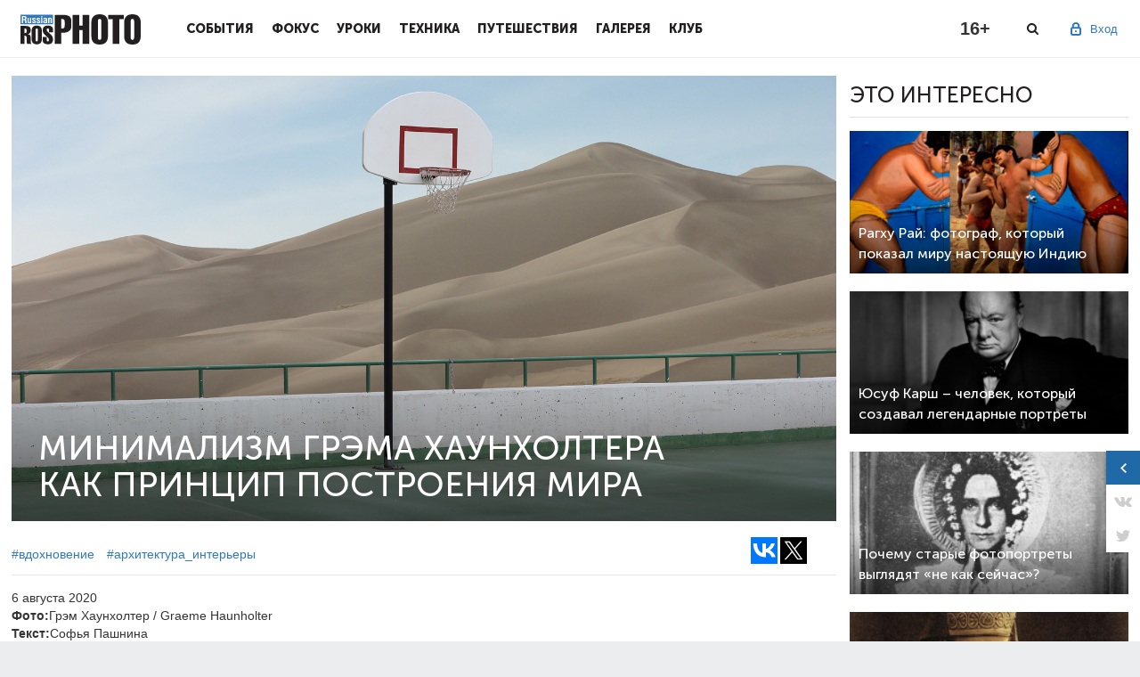

--- FILE ---
content_type: text/html; charset=utf-8
request_url: https://rosphoto.com/vdohnovenie/minimalizm_grema_haunholtera_kak_princip_postroeniya_mira-8197
body_size: 11178
content:
<!doctype html>

<!--[if lt IE 7]>
<html lang="ru-RU" class="ie ie6 lte9 lte8 lte7 no-js">
<![endif]-->
<!--[if IE 7]>
<html lang="ru-RU" class="ie ie7 lte9 lte8 lte7 no-js">
<![endif]-->
<!--[if IE 8]>
<html lang="ru-RU" class="ie ie8 lte9 lte8 no-js">
<![endif]-->
<!--[if IE 9]>
<html lang="ru-RU" class="ie ie9 lte9 no-js">
<![endif]-->
<!--[if gt IE 9]>
<html lang="ru-RU" class="gte9 no-js">
<![endif]-->
<!--[if !IE]><!-->
<html lang="ru-RU" class="no-js">
<!--<![endif]-->

<head>
    
        <meta charset="utf-8">
        <meta name="SKYPE_TOOLBAR" content="SKYPE_TOOLBAR_PARSER_COMPATIBLE">
        <meta http-equiv="X-UA-Compatible" content="IE=edge">
        <meta name="viewport" content="width=device-width, initial-scale=1">
        <link rel="shortcut icon" href="/favicon.ico" type="image/x-icon">
        <title>Минимализм Грэма Хаунхолтера как принцип построения мира — Российское фото</title>
    
    <link type="text/css" property="stylesheet" rel="stylesheet" href="/pub/css/78d3105925a3396150336a626d4dd339.css">

    
    
    
    
    
    
    
    <link type="text/css" property="stylesheet" rel="stylesheet" href="/pub/css/c76d2c363efc911acc96c58ef80976c5.css">


    
    
    
    
    
    
    
    <script type="text/javascript" src="/pub/js/8f75e91df515f8d362e4b96969fdc659.js"></script>

    <script>
      window.JRDOMReady = function(a, b, c) {
        b = document, c = 'addEventListener';
        b[c] ? b[c]('DOMContentLoaded', a) : window.attachEvent('onload', a);
      };
    </script>
    <script type="text/javascript" src="/pub/js/8c05eb352dab32280658602c0cb6a253.js"></script>

        <script>
          Shadowbox.init();
        </script>
    
    
    
    <meta property="og:site_name" content="Российское фото">
<meta property="og:title" content="Минимализм Грэма Хаунхолтера как принцип построения мира">
<meta property="og:url" content="https://rosphoto.com/vdohnovenie/minimalizm_grema_haunholtera_kak_princip_postroeniya_mira-8197">
<meta property="og:image" content="https://rosphoto.com/images/u/articles/2008/i1596306479.jpg">
        
    

</head>
<body cz-shortcut-listen="true">

<a href="#" id="back-to-top" title="Наверх"></a>
<div class="main-wrap" >
                    <div id="touchsurface"></div>
    
        <header class="pheader" >
            <div class="pheader_wrap">
                <div class="ph_logo"><a href="/"></a></div><button class="menu-toggle"></button><div class="ph_menu inactive"><a href="#" class="close-btn"></a><div class="ph_user ph_user_inmenu"><div class="ph_user_sign"><span>Вход</span><div class="ph_user_sub"><a href="/users/auth/?retpath=https%3A%2F%2Frosphoto.com%2Fvdohnovenie%2Fminimalizm_grema_haunholtera_kak_princip_postroeniya_mira-8197" >Вход</a><a href="/users/signup/?retpath=https%3A%2F%2Frosphoto.com%2Fvdohnovenie%2Fminimalizm_grema_haunholtera_kak_princip_postroeniya_mira-8197" >Регистрация</a></div></div><div class="clr"></div></div><div class="ph_item"><div class="ph_item_name"><a href="/event/">События</a></div></div><div class="ph_item"><div class="ph_item_name"><a href="/journal/">Фокус</a></div></div><div class="ph_item"><div class="ph_item_name"><a href="/photoschool/">Уроки</a></div></div><div class="ph_item"><div class="ph_item_name"><a href="/phototechnics/">Техника</a></div></div><div class="ph_item"><div class="ph_item_name"><a href="/travel/">Путешествия</a></div></div><div class="ph_item"><div class="ph_item_name"><a href="/ugallery/">Галерея</a></div></div><div class="ph_item"><div class="ph_item_name"><a href="/myclub/">Клуб</a></div></div><div class="ph_social mobile"><div class="soc-link-block">                                <a target="_blank" href="https://vk.com/rosphoto"></a><a target="_blank" href="https://twitter.com/Ros_Photo"></a>                                <a target="_blank" href="https://zen.yandex.ru/rosphoto"></a><a target="_blank" href="https://t.me/joinchat/AAAAAD8yKyU9NA3dq6L4lw"></a></div></div></div><div class="ph_darken"></div>
                <div class="ph_user">
                                            <div class="ph_user_sign">
                            <span>Вход</span>
                            <div class="ph_user_sub">
                                <a href="/users/auth/?retpath=https%3A%2F%2Frosphoto.com%2Fvdohnovenie%2Fminimalizm_grema_haunholtera_kak_princip_postroeniya_mira-8197" >Вход</a>
                                <a href="/users/signup/?retpath=https%3A%2F%2Frosphoto.com%2Fvdohnovenie%2Fminimalizm_grema_haunholtera_kak_princip_postroeniya_mira-8197" >Регистрация</a>
                            </div>
                        </div>
                                    </div>
                <div class="phd_social">
										<a target="_blank" class="d_vk" href="https://vk.com/rosphoto"></a>
										<a target="_blank" class="d_tg" href="https://t.me/joinchat/AAAAAD8yKyU9NA3dq6L4lw"></a>
                </div>
                <div class="ph_search"></div>
                <div class="ph_age">16+</div>
            </div>
            <div class="ph_search_block">
                <div class="ph_search_wrap">
                    <form class="form-search" action="/search/">
                        <input type="text" name="q" class="search-query" value="" placeholder="Поиск">
                    </form>
                    <a href="#" class="close-btn"></a>
                </div>
            </div>
            <div class="ps_darken"></div>
        </header>
    
    
    
    
<div id="widget">
    <div class="widget_closed">
        <a href="#" class="ww_expand">
            <span class="ww_expandar"></span>
                        <span class="ww_vk"></span>
            <span class="ww_tw"></span>
                    </a>
    </div>
    <div class="widget_opened">
        <div class="wo_head">
            <div class="wo_logo"></div>
            <div class="wo_close"></div>
        </div>
        <div class="wo_info">
            <div class="wo_info_top">
                <span class="wo_liked">Понравился наш материал? </span>
                <span class="wo_shared">Поделись с друзьями или нажми лайк!</span>
            </div>
            <div class="wo_social">
                <!--span><a href="#" class="wo_fb"></a> 32</span>
                <span><a href="#" class="wo_vk"></a> 21</span>
                <span><a href="#" class="wo_tw"></a> 19</span>
                <span><a href="#" class="wo_gp"></a> 19</span-->
                <div class="likes">
            <script>(function (w, doc) {
            if (!w.__utlWdgt) {
              w.__utlWdgt = true;
              var d = doc, s = d.createElement('script'), g = 'getElementsByTagName';
              s.type = 'text/javascript';
              s.charset = 'UTF-8';
              s.async = true;
              s.src = ('https:' == w.location.protocol ? 'https' : 'http') + '://w.uptolike.com/widgets/v1/uptolike.js';
              var h = d[g]('body')[0];
              h.appendChild(s);
            }
          })(window, document);
        </script>
        <div data-background-alpha="0.0" data-buttons-color="#FFFFFF" data-counter-background-color="#ffffff" data-share-counter-size="16" data-top-button="false" data-share-counter-type="separate" data-share-style="1" data-mode="share" data-like-text-enable="false" data-mobile-view="false" data-icon-color="#ffffff" data-orientation="horizontal" data-text-color="#000000" data-share-shape="rectangle" data-sn-ids="vk.tw." data-share-size="40" data-background-color="#ffffff" data-preview-mobile="false" data-mobile-sn-ids="fb.vk.tw.wh.ok.vb." data-pid="1564568" data-counter-background-alpha="1.0" data-following-enable="false" data-exclude-show-more="true" data-selection-enable="true" class="uptolike-buttons"></div>
    </div>            </div>
        </div>
    </div>
</div>    <div class="rg">
        <div class="rg_wrap">
            <div class="rg_close"><i></i></div>
            <div class="rg_content">
                <div class="rg_prev"><i></i></div>
                <div class="rg_image">
                    <div class="rg_image_box"></div>
                    <div class="rg_desc">
                        <div class="rg_count_box"></div>
                        <span class="rg_desc_box"></span>
                    </div>
                </div>
                <div class="rg_rek"><!-- Yandex.RTB R-A-626007-1 -->
<div id="yandex_rtb_R-A-626007-1"></div>
<script type="text/javascript">
    (function(w, d, n, s, t) {
        w[n] = w[n] || [];
        w[n].push(function() {
            Ya.Context.AdvManager.render({
                blockId: "R-A-626007-1",
                renderTo: "yandex_rtb_R-A-626007-1",
                async: true
            });
        });
        t = d.getElementsByTagName("script")[0];
        s = d.createElement("script");
        s.type = "text/javascript";
        s.src = "//an.yandex.ru/system/context.js";
        s.async = true;
        t.parentNode.insertBefore(s, t);
    })(this, this.document, "yandexContextAsyncCallbacks");
</script></div>
                <div class="rg_likes"><div class="likes">
            <script>(function (w, doc) {
            if (!w.__utlWdgt) {
              w.__utlWdgt = true;
              var d = doc, s = d.createElement('script'), g = 'getElementsByTagName';
              s.type = 'text/javascript';
              s.charset = 'UTF-8';
              s.async = true;
              s.src = ('https:' == w.location.protocol ? 'https' : 'http') + '://w.uptolike.com/widgets/v1/uptolike.js';
              var h = d[g]('body')[0];
              h.appendChild(s);
            }
          })(window, document);
        </script>
        <div data-background-alpha="0.0" data-buttons-color="#ffffff" data-counter-background-color="false" data-share-counter-size="16" data-top-button="false" data-share-counter-type="separate" data-share-style="0" data-mode="share" data-like-text-enable="false" data-mobile-view="false" data-icon-color="#777777" data-orientation="horizontal" data-text-color="#ffffff" data-share-shape="rectangle" data-sn-ids="vk.tw." data-share-size="40" data-background-color="#ffffff" data-preview-mobile="false" data-mobile-sn-ids="fb.vk.tw.wh.ok.vb." data-pid="1564568" data-counter-background-alpha="1.0" data-following-enable="false" data-exclude-show-more="true" data-selection-enable="true" class="uptolike-buttons"></div>
    </div></div>
                <div class="rg_next"><i></i></div>
            </div>
        </div>
    </div>
    <div class="hover_header">
        <div class="hover_header_wrap">
            <div class="hover_header_likes">
                <div class="likes">
            <script>(function (w, doc) {
            if (!w.__utlWdgt) {
              w.__utlWdgt = true;
              var d = doc, s = d.createElement('script'), g = 'getElementsByTagName';
              s.type = 'text/javascript';
              s.charset = 'UTF-8';
              s.async = true;
              s.src = ('https:' == w.location.protocol ? 'https' : 'http') + '://w.uptolike.com/widgets/v1/uptolike.js';
              var h = d[g]('body')[0];
              h.appendChild(s);
            }
          })(window, document);
        </script>
        <div data-background-alpha="0.0" data-buttons-color="#ffffff" data-counter-background-color="false" data-share-counter-size="16" data-top-button="false" data-share-counter-type="separate" data-share-style="0" data-mode="share" data-like-text-enable="false" data-mobile-view="false" data-icon-color="#777777" data-orientation="horizontal" data-text-color="#ffffff" data-share-shape="rectangle" data-sn-ids="vk.tw." data-share-size="40" data-background-color="#ffffff" data-preview-mobile="false" data-mobile-sn-ids="fb.vk.tw.wh.ok.vb." data-pid="1564568" data-counter-background-alpha="1.0" data-following-enable="false" data-exclude-show-more="true" data-selection-enable="true" class="uptolike-buttons"></div>
    </div>            </div>
            <div class="hover_header_title">
                                    Минимализм Грэма Хаунхолтера как принцип построения мира
                            </div>
        </div>
    </div>
<div class="article-page-1 main-article-page">
    <div class="cont">
        <div class="left-block margin-right-small">
            <div class="article-page-1-wrap">
                <div class="article-page-banner clearfix " style="background-image:url(/images/u/articles/2008/i1596306479.jpg)">
                                                            <div class="article-page-banner-text">
                        <h1>                                Минимализм Грэма Хаунхолтера
                                <br/>
                                как принцип построения мира
                                                    </h1>
                        <div class="article-page-banner-text-info-block">
                        </div>
                    </div>
                                    </div>
            </div>
            <div class="item_info">
                <div class="item_info_likes"><div class="likes">
            <script>(function (w, doc) {
            if (!w.__utlWdgt) {
              w.__utlWdgt = true;
              var d = doc, s = d.createElement('script'), g = 'getElementsByTagName';
              s.type = 'text/javascript';
              s.charset = 'UTF-8';
              s.async = true;
              s.src = ('https:' == w.location.protocol ? 'https' : 'http') + '://w.uptolike.com/widgets/v1/uptolike.js';
              var h = d[g]('body')[0];
              h.appendChild(s);
            }
          })(window, document);
        </script>
        <div data-background-alpha="0.0" data-buttons-color="#ffffff" data-counter-background-color="#ffffff" data-share-counter-size="16" data-top-button="false" data-share-counter-type="separate" data-share-style="1" data-mode="share" data-like-text-enable="false" data-mobile-view="false" data-icon-color="#ffffff" data-orientation="horizontal" data-text-color="#000000" data-share-shape="rectangle" data-sn-ids="vk.tw." data-share-size="30" data-background-color="#ffffff" data-preview-mobile="false" data-mobile-sn-ids="fb.vk.tw.wh.ok.vb." data-pid="1564568" data-counter-background-alpha="1.0" data-following-enable="false" data-exclude-show-more="true" data-selection-enable="true" class="uptolike-buttons"></div>
    </div></div>
                                    <a href="/vdohnovenie">#вдохновение</a>
                                    <a href="/architecture_interior">#архитектура_интерьеры</a>
                            </div>
            
    
    
            <div class="article-page-1-wrap">
                <div class="page-4-slider-chapter micro">
                                            Минимализм Грэма Хаунхолтера
                        <br/>
                        как принцип построения мира
                                    </div>
                <div class="likes_micro">
                                    </div>
                <div class="article-page-date">
                                            <div class="info single">
                                                        <span class="date">6 августа 2020</span><br>
                            <strong>Фото:</strong>Грэм Хаунхолтер / Graeme Haunholter<br>                            <strong>Текст:</strong>Софья Пашнина<br>                        </div>
                                    </div>
            </div>
            <div class="article-page-1-wrap">
                                <div id="bonus">
                                    </div>
            </div>
            
            <div class="article-page-1-wrap">
                <div class="article-8197" id="article_content">
                                        <p><strong>Грэм Хаунхолтер (</strong><strong>Graeme</strong> <strong>Haunholter</strong><strong>)&nbsp;— канадский архитектор и&nbsp;фотограф, чьи работы публиковались и&nbsp;выставлялись во&nbsp;многих странах. Имея опыт работы в&nbsp;области промышленного и&nbsp;графического дизайна, его междисциплинарный подход к&nbsp;фотографии исследует истоки цвета и&nbsp;формы.</strong></p>

<p>Решение стать фотографом как такого не&nbsp;было: Грэм фотографировал еще в&nbsp;детстве&nbsp;— ему всегда нравилось снимать, как он&nbsp;сам говорит, недооцененные моменты повседневности. А&nbsp;уже позднее работы Хаунхолтера, преимущественно из&nbsp;его путешествий, стали привлекать внимание различных публицистов и&nbsp;организаторов выставок. Несмотря на&nbsp;то, что Грэм все еще считает фотографию своим хобби, он&nbsp;работает над своим бессменным циклом фоторабот, который продолжает прославлять имя фотографа.</p>

<blockquote>
<p>«Для меня фотография&nbsp;— это всего лишь эксперимент в&nbsp;интерпретации реальности. Мне нравится думать о&nbsp;камере как об&nbsp;инструменте, с&nbsp;помощью которого можно исследовать жизнь и&nbsp;бросать вызов всеобщему представлению о&nbsp;том, на&nbsp;что „стоит“ смотреть».</p>
</blockquote>

<p>Грэм считает, что долгосрочная природа архитектуры дает фотографам время для изучения уникальных перспектив того или иного здания&nbsp;— новые точки зрения часто показывают его незаметные на&nbsp;первый взгляд детали. Будучи архитектором, Хаунхолтер стремится запечатлеть те&nbsp;же аспекты, на&nbsp;которых он&nbsp;склонен фокусироваться при проектировании: пропорциональность, свет и&nbsp;цвет.</p>

<blockquote>
<p>«Я&nbsp;хочу создавать такие работы, которые вызывают „чувство“ тишины. Пытаюсь создать момент спокойствия, разбавляя сложную композицию. В&nbsp;попытке создать что-то минималистичное и&nbsp;сюрреалистическое, я&nbsp;делаю акцент на&nbsp;простоте цвета и&nbsp;формы».</p>
</blockquote>

<p><a href="https://rosphoto.com/images/u/articles/2008/basketball-court-valencia-spain-graeme-haunholter.jpg"><img alt="" src="https://rosphoto.com/images/u/articles/2008/basketball-court-valencia-spain-graeme-haunholter.jpg" style="width: 900px; height: 605px;" /></a></p>

<hr />
<table border="0" cellpadding="1" cellspacing="1">
	<tbody>
		<tr>
			<td><a href="https://rosphoto.com/images/u/articles/2008/blue-court-graeme-haunholter.jpg"><img alt="" src="https://rosphoto.com/images/u/articles/2008/blue-court-graeme-haunholter.jpg" style="width: 500px; height: 500px;" /></a></td>
			<td><a href="https://rosphoto.com/images/u/articles/2008/chefchaouen-rif-graeme-haunholter.jpg"><img alt="" src="https://rosphoto.com/images/u/articles/2008/chefchaouen-rif-graeme-haunholter.jpg" style="width: 400px; height: 500px;" /></a></td>
		</tr>
	</tbody>
</table>

<hr />
<p><a href="https://rosphoto.com/images/u/articles/2008/calafell-lot-graeme-haunholter.jpg"><img alt="" src="https://rosphoto.com/images/u/articles/2008/calafell-lot-graeme-haunholter.jpg" style="width: 900px; height: 600px;" /></a></p>

<hr />
<table border="0" cellpadding="1" cellspacing="1">
	<tbody>
		<tr>
			<td><a href="https://rosphoto.com/images/u/articles/2008/cleon-peterson-eiffel-paris-graeme-haunholter.jpg"><img alt="" src="https://rosphoto.com/images/u/articles/2008/cleon-peterson-eiffel-paris-graeme-haunholter.jpg" style="width: 400px; height: 400px;" /></a></td>
			<td><a href="https://rosphoto.com/images/u/articles/2008/el-anfiteatro-calp-spain-bofill-graeme-haunholter.jpg"><img alt="" src="https://rosphoto.com/images/u/articles/2008/el-anfiteatro-calp-spain-bofill-graeme-haunholter.jpg" style="width: 460px; height: 400px;" /></a></td>
		</tr>
	</tbody>
</table>

<hr />
<p><a href="https://rosphoto.com/images/u/articles/2008/img-0440-copy.jpg"><img alt="" src="https://rosphoto.com/images/u/articles/2008/img-0440-copy.jpg" style="width: 900px; height: 575px;" /></a></p>

<hr />
<table border="0" cellpadding="1" cellspacing="1">
	<tbody>
		<tr>
			<td><a href="https://rosphoto.com/images/u/articles/2008/escola-tcnica-superior-de-arquitectura-de-barcelona-brick-exterior-graeme-haunholter.jpg"><img alt="" src="https://rosphoto.com/images/u/articles/2008/escola-tcnica-superior-de-arquitectura-de-barcelona-brick-exterior-graeme-haunholter.jpg" style="width: 450px; height: 356px;" /></a></td>
			<td><a href="https://rosphoto.com/images/u/articles/2008/img-0477.jpg"><img alt="" src="https://rosphoto.com/images/u/articles/2008/img-0477.jpg" style="width: 437px; height: 356px;" /></a></td>
		</tr>
	</tbody>
</table>

<hr />
<p><a href="https://rosphoto.com/images/u/articles/2008/img-2172.jpg"><img alt="" src="https://rosphoto.com/images/u/articles/2008/img-2172.jpg" style="width: 900px; height: 602px;" /></a></p>

<hr />
<p><a href="https://rosphoto.com/images/u/articles/2008/img-9210-copy-2.jpg"><img alt="" src="https://rosphoto.com/images/u/articles/2008/img-9210-copy-2.jpg" style="width: 900px; height: 600px;" /></a></p>

<hr />
<table border="0" cellpadding="1" cellspacing="1">
	<tbody>
		<tr>
			<td><a href="https://rosphoto.com/images/u/articles/2008/la-manzanera-calp-spain-bofill-graeme-haunholter.jpg"><img alt="" src="https://rosphoto.com/images/u/articles/2008/la-manzanera-calp-spain-bofill-graeme-haunholter.jpg" style="width: 450px; height: 450px;" /></a></td>
			<td><a href="https://rosphoto.com/images/u/articles/2008/tate-turbine-hall-london-graeme-haunholter.jpg"><img alt="" src="https://rosphoto.com/images/u/articles/2008/tate-turbine-hall-london-graeme-haunholter.jpg" style="width: 450px; height: 450px;" /></a></td>
		</tr>
	</tbody>
</table>

<hr />
<table border="0" cellpadding="1" cellspacing="1">
	<tbody>
		<tr>
			<td><a href="https://rosphoto.com/images/u/articles/2008/la-muralla-roja-calp-spain-bofill-001-graeme-haunholter.jpg"><img alt="" src="https://rosphoto.com/images/u/articles/2008/la-muralla-roja-calp-spain-bofill-001-graeme-haunholter.jpg" style="width: 450px; height: 563px;" /></a></td>
			<td><a href="https://rosphoto.com/images/u/articles/2008/la-muralla-roja-calp-spain-bofill-003-graeme-haunholter.jpg"><img alt="" src="https://rosphoto.com/images/u/articles/2008/la-muralla-roja-calp-spain-bofill-003-graeme-haunholter.jpg" style="width: 372px; height: 563px;" /></a></td>
		</tr>
	</tbody>
</table>

<hr />
<p><a href="https://rosphoto.com/images/u/articles/2008/spanish-trees-graeme-haunholter.jpg"><img alt="" src="https://rosphoto.com/images/u/articles/2008/spanish-trees-graeme-haunholter.jpg" style="width: 900px; height: 671px;" /></a></p>

<hr />
<table border="0" cellpadding="1" cellspacing="1">
	<tbody>
		<tr>
			<td><a href="https://rosphoto.com/images/u/articles/2008/la-muralla-roja-calp-spain-bofill-012-graeme-haunholter.jpg"><img alt="" src="https://rosphoto.com/images/u/articles/2008/la-muralla-roja-calp-spain-bofill-012-graeme-haunholter.jpg" style="width: 480px; height: 600px;" /></a></td>
			<td><a href="https://rosphoto.com/images/u/articles/2008/meknes-tafilalet-hair-graeme-haunholter.jpg"><img alt="" src="https://rosphoto.com/images/u/articles/2008/meknes-tafilalet-hair-graeme-haunholter.jpg" style="width: 338px; height: 600px;" /></a></td>
		</tr>
	</tbody>
</table>

<hr />
<table border="0" cellpadding="1" cellspacing="1">
	<tbody>
		<tr>
			<td><a href="https://rosphoto.com/images/u/articles/2008/la-muralla-roja-calp-spain-bofill-017-graeme-haunholter.jpg"><img alt="" src="https://rosphoto.com/images/u/articles/2008/la-muralla-roja-calp-spain-bofill-017-graeme-haunholter.jpg" style="width: 462px; height: 535px;" /></a></td>
			<td><a href="https://rosphoto.com/images/u/articles/2008/paris-silhouette-graeme-haunholter.jpg"><img alt="" src="https://rosphoto.com/images/u/articles/2008/paris-silhouette-graeme-haunholter.jpg" style="width: 428px; height: 535px;" /></a></td>
		</tr>
	</tbody>
</table>

<hr />
<p><a href="https://rosphoto.com/images/u/articles/2008/uni-mohammed-poly-vi-01-ben-guerir-bofill-graeme-haunholter.jpg"><img alt="" src="https://rosphoto.com/images/u/articles/2008/uni-mohammed-poly-vi-01-ben-guerir-bofill-graeme-haunholter.jpg" style="width: 900px; height: 717px;" /></a></p>

<p>Website: <a href="https://www.graemehaunholter.com/" target="_blank">https://www.graemehaunholter.com/</a></p>

<p>Instagram: <a href="https://www.instagram.com/graeme.haunholter/" target="_blank">https://www.instagram.com/graeme.haunholter/</a></p>
                </div>
            </div>
                            <!--div class="page-4-slider article_switch article_last_gallery" id="potd_slider">
				<div class="slider1" style="background-image: url(/rimg/900-500-r/images/u/articles/2008/basketball-court-valencia-spain-graeme-haunholter.jpg)"><a href="/images/u/articles/2008/basketball-court-valencia-spain-graeme-haunholter.jpg" target="_blank" class="open_rg" data-pos="1" data-allpos="24" data-src="/images/u/articles/2008/basketball-court-valencia-spain-graeme-haunholter.jpg"><div class="page-4-slider-info"><div class="number-slide">1 / 24</div></div></a></div><div class="slider1" style="background-image: url(/rimg/900-500-r/images/u/articles/2008/blue-court-graeme-haunholter.jpg)"><a href="/images/u/articles/2008/blue-court-graeme-haunholter.jpg" target="_blank" class="open_rg" data-pos="2" data-allpos="24" data-src="/images/u/articles/2008/blue-court-graeme-haunholter.jpg"><div class="page-4-slider-info"><div class="number-slide">2 / 24</div></div></a></div><div class="slider1" style="background-image: url(/rimg/900-500-r/images/u/articles/2008/calafell-lot-graeme-haunholter.jpg)"><a href="/images/u/articles/2008/calafell-lot-graeme-haunholter.jpg" target="_blank" class="open_rg" data-pos="3" data-allpos="24" data-src="/images/u/articles/2008/calafell-lot-graeme-haunholter.jpg"><div class="page-4-slider-info"><div class="number-slide">3 / 24</div></div></a></div><div class="slider1" style="background-image: url(/rimg/900-500-r/images/u/articles/2008/chefchaouen-rif-graeme-haunholter.jpg)"><a href="/images/u/articles/2008/chefchaouen-rif-graeme-haunholter.jpg" target="_blank" class="open_rg" data-pos="4" data-allpos="24" data-src="/images/u/articles/2008/chefchaouen-rif-graeme-haunholter.jpg"><div class="page-4-slider-info"><div class="number-slide">4 / 24</div></div></a></div><div class="slider1" style="background-image: url(/rimg/900-500-r/images/u/articles/2008/cleon-peterson-eiffel-paris-graeme-haunholter.jpg)"><a href="/images/u/articles/2008/cleon-peterson-eiffel-paris-graeme-haunholter.jpg" target="_blank" class="open_rg" data-pos="5" data-allpos="24" data-src="/images/u/articles/2008/cleon-peterson-eiffel-paris-graeme-haunholter.jpg"><div class="page-4-slider-info"><div class="number-slide">5 / 24</div></div></a></div><div class="slider1" style="background-image: url(/rimg/900-500-r/images/u/articles/2008/el-anfiteatro-calp-spain-bofill-graeme-haunholter.jpg)"><a href="/images/u/articles/2008/el-anfiteatro-calp-spain-bofill-graeme-haunholter.jpg" target="_blank" class="open_rg" data-pos="6" data-allpos="24" data-src="/images/u/articles/2008/el-anfiteatro-calp-spain-bofill-graeme-haunholter.jpg"><div class="page-4-slider-info"><div class="number-slide">6 / 24</div></div></a></div><div class="slider1" style="background-image: url(/rimg/900-500-r/images/u/articles/2008/escola-tcnica-superior-de-arquitectura-de-barcelona-brick-exterior-graeme-haunholter.jpg)"><a href="/images/u/articles/2008/escola-tcnica-superior-de-arquitectura-de-barcelona-brick-exterior-graeme-haunholter.jpg" target="_blank" class="open_rg" data-pos="7" data-allpos="24" data-src="/images/u/articles/2008/escola-tcnica-superior-de-arquitectura-de-barcelona-brick-exterior-graeme-haunholter.jpg"><div class="page-4-slider-info"><div class="number-slide">7 / 24</div></div></a></div><div class="slider1" style="background-image: url(/rimg/900-500-r/images/u/articles/2008/essaouira-morocco-wall-and-rug-graeme-haunholter.jpg)"><a href="/images/u/articles/2008/essaouira-morocco-wall-and-rug-graeme-haunholter.jpg" target="_blank" class="open_rg" data-pos="8" data-allpos="24" data-src="/images/u/articles/2008/essaouira-morocco-wall-and-rug-graeme-haunholter.jpg"><div class="page-4-slider-info"><div class="number-slide">8 / 24</div></div></a></div><div class="slider1" style="background-image: url(/rimg/900-500-r/images/u/articles/2008/green-court-lo-res.jpg)"><a href="/images/u/articles/2008/green-court-lo-res.jpg" target="_blank" class="open_rg" data-pos="9" data-allpos="24" data-src="/images/u/articles/2008/green-court-lo-res.jpg"><div class="page-4-slider-info"><div class="number-slide">9 / 24</div></div></a></div><div class="slider1" style="background-image: url(/rimg/900-500-r/images/u/articles/2008/img-0440-copy.jpg)"><a href="/images/u/articles/2008/img-0440-copy.jpg" target="_blank" class="open_rg" data-pos="10" data-allpos="24" data-src="/images/u/articles/2008/img-0440-copy.jpg"><div class="page-4-slider-info"><div class="number-slide">10 / 24</div></div></a></div><div class="slider1" style="background-image: url(/rimg/900-500-r/images/u/articles/2008/img-0477.jpg)"><a href="/images/u/articles/2008/img-0477.jpg" target="_blank" class="open_rg" data-pos="11" data-allpos="24" data-src="/images/u/articles/2008/img-0477.jpg"><div class="page-4-slider-info"><div class="number-slide">11 / 24</div></div></a></div><div class="slider1" style="background-image: url(/rimg/900-500-r/images/u/articles/2008/img-2172.jpg)"><a href="/images/u/articles/2008/img-2172.jpg" target="_blank" class="open_rg" data-pos="12" data-allpos="24" data-src="/images/u/articles/2008/img-2172.jpg"><div class="page-4-slider-info"><div class="number-slide">12 / 24</div></div></a></div><div class="slider1" style="background-image: url(/rimg/900-500-r/images/u/articles/2008/img-9210-copy-2.jpg)"><a href="/images/u/articles/2008/img-9210-copy-2.jpg" target="_blank" class="open_rg" data-pos="13" data-allpos="24" data-src="/images/u/articles/2008/img-9210-copy-2.jpg"><div class="page-4-slider-info"><div class="number-slide">13 / 24</div></div></a></div><div class="slider1" style="background-image: url(/rimg/900-500-r/images/u/articles/2008/la-manzanera-calp-spain-bofill-graeme-haunholter.jpg)"><a href="/images/u/articles/2008/la-manzanera-calp-spain-bofill-graeme-haunholter.jpg" target="_blank" class="open_rg" data-pos="14" data-allpos="24" data-src="/images/u/articles/2008/la-manzanera-calp-spain-bofill-graeme-haunholter.jpg"><div class="page-4-slider-info"><div class="number-slide">14 / 24</div></div></a></div><div class="slider1" style="background-image: url(/rimg/900-500-r/images/u/articles/2008/la-muralla-roja-calp-spain-bofill-001-graeme-haunholter.jpg)"><a href="/images/u/articles/2008/la-muralla-roja-calp-spain-bofill-001-graeme-haunholter.jpg" target="_blank" class="open_rg" data-pos="15" data-allpos="24" data-src="/images/u/articles/2008/la-muralla-roja-calp-spain-bofill-001-graeme-haunholter.jpg"><div class="page-4-slider-info"><div class="number-slide">15 / 24</div></div></a></div><div class="slider1" style="background-image: url(/rimg/900-500-r/images/u/articles/2008/la-muralla-roja-calp-spain-bofill-003-graeme-haunholter.jpg)"><a href="/images/u/articles/2008/la-muralla-roja-calp-spain-bofill-003-graeme-haunholter.jpg" target="_blank" class="open_rg" data-pos="16" data-allpos="24" data-src="/images/u/articles/2008/la-muralla-roja-calp-spain-bofill-003-graeme-haunholter.jpg"><div class="page-4-slider-info"><div class="number-slide">16 / 24</div></div></a></div><div class="slider1" style="background-image: url(/rimg/900-500-r/images/u/articles/2008/la-muralla-roja-calp-spain-bofill-012-graeme-haunholter.jpg)"><a href="/images/u/articles/2008/la-muralla-roja-calp-spain-bofill-012-graeme-haunholter.jpg" target="_blank" class="open_rg" data-pos="17" data-allpos="24" data-src="/images/u/articles/2008/la-muralla-roja-calp-spain-bofill-012-graeme-haunholter.jpg"><div class="page-4-slider-info"><div class="number-slide">17 / 24</div></div></a></div><div class="slider1" style="background-image: url(/rimg/900-500-r/images/u/articles/2008/la-muralla-roja-calp-spain-bofill-017-graeme-haunholter.jpg)"><a href="/images/u/articles/2008/la-muralla-roja-calp-spain-bofill-017-graeme-haunholter.jpg" target="_blank" class="open_rg" data-pos="18" data-allpos="24" data-src="/images/u/articles/2008/la-muralla-roja-calp-spain-bofill-017-graeme-haunholter.jpg"><div class="page-4-slider-info"><div class="number-slide">18 / 24</div></div></a></div><div class="slider1" style="background-image: url(/rimg/900-500-r/images/u/articles/2008/meknes-tafilalet-hair-graeme-haunholter.jpg)"><a href="/images/u/articles/2008/meknes-tafilalet-hair-graeme-haunholter.jpg" target="_blank" class="open_rg" data-pos="19" data-allpos="24" data-src="/images/u/articles/2008/meknes-tafilalet-hair-graeme-haunholter.jpg"><div class="page-4-slider-info"><div class="number-slide">19 / 24</div></div></a></div><div class="slider1" style="background-image: url(/rimg/900-500-r/images/u/articles/2008/paris-silhouette-graeme-haunholter.jpg)"><a href="/images/u/articles/2008/paris-silhouette-graeme-haunholter.jpg" target="_blank" class="open_rg" data-pos="20" data-allpos="24" data-src="/images/u/articles/2008/paris-silhouette-graeme-haunholter.jpg"><div class="page-4-slider-info"><div class="number-slide">20 / 24</div></div></a></div><div class="slider1" style="background-image: url(/rimg/900-500-r/images/u/articles/2008/second-tire-parking-lot-puddle-desert-mountain-graeme-haunholter.jpg)"><a href="/images/u/articles/2008/second-tire-parking-lot-puddle-desert-mountain-graeme-haunholter.jpg" target="_blank" class="open_rg" data-pos="21" data-allpos="24" data-src="/images/u/articles/2008/second-tire-parking-lot-puddle-desert-mountain-graeme-haunholter.jpg"><div class="page-4-slider-info"><div class="number-slide">21 / 24</div></div></a></div><div class="slider1" style="background-image: url(/rimg/900-500-r/images/u/articles/2008/spanish-trees-graeme-haunholter.jpg)"><a href="/images/u/articles/2008/spanish-trees-graeme-haunholter.jpg" target="_blank" class="open_rg" data-pos="22" data-allpos="24" data-src="/images/u/articles/2008/spanish-trees-graeme-haunholter.jpg"><div class="page-4-slider-info"><div class="number-slide">22 / 24</div></div></a></div><div class="slider1" style="background-image: url(/rimg/900-500-r/images/u/articles/2008/tate-turbine-hall-london-graeme-haunholter.jpg)"><a href="/images/u/articles/2008/tate-turbine-hall-london-graeme-haunholter.jpg" target="_blank" class="open_rg" data-pos="23" data-allpos="24" data-src="/images/u/articles/2008/tate-turbine-hall-london-graeme-haunholter.jpg"><div class="page-4-slider-info"><div class="number-slide">23 / 24</div></div></a></div><div class="slider1" style="background-image: url(/rimg/900-500-r/images/u/articles/2008/uni-mohammed-poly-vi-01-ben-guerir-bofill-graeme-haunholter.jpg)"><a href="/images/u/articles/2008/uni-mohammed-poly-vi-01-ben-guerir-bofill-graeme-haunholter.jpg" target="_blank" class="open_rg" data-pos="24" data-allpos="24" data-src="/images/u/articles/2008/uni-mohammed-poly-vi-01-ben-guerir-bofill-graeme-haunholter.jpg"><div class="page-4-slider-info"><div class="number-slide">24 / 24</div></div></a></div>			</div-->
                        <div class="likes">
            <script>(function (w, doc) {
            if (!w.__utlWdgt) {
              w.__utlWdgt = true;
              var d = doc, s = d.createElement('script'), g = 'getElementsByTagName';
              s.type = 'text/javascript';
              s.charset = 'UTF-8';
              s.async = true;
              s.src = ('https:' == w.location.protocol ? 'https' : 'http') + '://w.uptolike.com/widgets/v1/uptolike.js';
              var h = d[g]('body')[0];
              h.appendChild(s);
            }
          })(window, document);
        </script>
        <div data-background-alpha="0.0" data-buttons-color="#FFFFFF" data-counter-background-color="#ffffff" data-share-counter-size="16" data-top-button="false" data-share-counter-type="separate" data-share-style="1" data-mode="share" data-like-text-enable="false" data-mobile-view="false" data-icon-color="#ffffff" data-orientation="horizontal" data-text-color="#000000" data-share-shape="rectangle" data-sn-ids="vk.tw." data-share-size="40" data-background-color="#ffffff" data-preview-mobile="false" data-mobile-sn-ids="fb.vk.tw.wh.ok.vb." data-pid="1564568" data-counter-background-alpha="1.0" data-following-enable="false" data-exclude-show-more="true" data-selection-enable="true" class="uptolike-buttons"></div>
    </div>                            <div class="comment_form_article">
                        <div class="profile-block-user">
        <div class="citem wuserpic" id="comment7327">
    <div class="userpic">
                    <img src="/images/u/pusers/thumb_12309/i1694622500.jpg" alt="">
            </div>
    <div class="cbody">
        <div class="author"><a href="/users/profile-407592" >Fabula Metallic</a></div>
        <div class="text">Интересно, на какую плёнку снимал Graeme Haunholter?</div>
        <div class="info">
                                    <span class="date">13.09.2023</span>
        </div>
    </div>
</div>    </div>

<div class="profile-block-user your_comment">
            <div class="no-coment">
            <p class="first-comment">Пожалуйста, <a href="/users/auth/?retpath=https%3A%2F%2Frosphoto.com%2Fvdohnovenie%2Fminimalizm_grema_haunholtera_kak_princip_postroeniya_mira-8197" >авторизуйтесь</a> или <a href="/users/signup/?retpath=https%3A%2F%2Frosphoto.com%2Fvdohnovenie%2Fminimalizm_grema_haunholtera_kak_princip_postroeniya_mira-8197" >зарегистрируйтесь</a> чтобы оставить комментарий</p>
        </div>
    </div>                </div>
                                </div>
        <div class="right-block">
            <div class="rad">                                            <!-- Yandex.RTB R-A-626007-1 -->
<div id="yandex_rtb_R-A-626007-1"></div>
<script type="text/javascript">
    (function(w, d, n, s, t) {
        w[n] = w[n] || [];
        w[n].push(function() {
            Ya.Context.AdvManager.render({
                blockId: "R-A-626007-1",
                renderTo: "yandex_rtb_R-A-626007-1",
                async: true
            });
        });
        t = d.getElementsByTagName("script")[0];
        s = d.createElement("script");
        s.type = "text/javascript";
        s.src = "//an.yandex.ru/system/context.js";
        s.async = true;
        t.parentNode.insertBefore(s, t);
    })(this, this.document, "yandexContextAsyncCallbacks");
</script>                </div>
            <div class="anons-blocks">
                <h2 class="right-block-title">это интересно</h2>
                                    <div class="slider-block anons-block-in">
                        <a href="/portfolio/raghu_ray_fotograf_kotoryy_pokazal_miru_nastoyashchuyu_indiyu-10101" style="background-image: url(/rimg/350-200-r/images/u/articles/2601/i1769187738.jpg)">
                            <div class="anons-block-in-text">
                                <h3 class="page-3-slider-title">Рагху Рай: фотограф, который показал миру настоящую Индию</h3>
                            </div>
                        </a>
                    </div>
                                    <div class="slider-block anons-block-in">
                        <a href="/portfolio/yusuf_karsh_chelovek_kotoryy_sozdaval_legendarnye_portrety-10093" style="background-image: url(/rimg/350-200-r/images/u/articles/2601/uinston-cherchill-1941.jpg)">
                            <div class="anons-block-in-text">
                                <h3 class="page-3-slider-title">Юсуф Карш – человек, который создавал легендарные портреты</h3>
                            </div>
                        </a>
                    </div>
                                    <div class="slider-block anons-block-in">
                        <a href="/nizhnie_samye-samye/pochemu_starye_fotoportrety_vyglyadyat_ne_kak_seychas-10092" style="background-image: url(/rimg/350-200-r/images/u/articles/2601/scale-1200.jpg)">
                            <div class="anons-block-in-text">
                                <h3 class="page-3-slider-title">Почему старые фотопортреты выглядят «не как сейчас»?</h3>
                            </div>
                        </a>
                    </div>
                                    <div class="slider-block anons-block-in">
                        <a href="/portfolio/russkiy_fotograf_iz_provincii_kotorogo_priznal_ves_mir-10083" style="background-image: url(/rimg/350-200-r/images/u/articles/2512/21.jpg)">
                            <div class="anons-block-in-text">
                                <h3 class="page-3-slider-title">Русский фотограф из провинции, которого признал весь мир</h3>
                            </div>
                        </a>
                    </div>
                            </div>
            <div class="rad">    <div id="rad3" class="rad">
        </div></div>
            <div class="rad"><!-- Yandex.RTB R-A-626007-2 -->
<div id="yandex_rtb_R-A-626007-2"></div>
<script type="text/javascript">
    (function(w, d, n, s, t) {
        w[n] = w[n] || [];
        w[n].push(function() {
            Ya.Context.AdvManager.render({
                blockId: "R-A-626007-2",
                renderTo: "yandex_rtb_R-A-626007-2",
                async: true
            });
        });
        t = d.getElementsByTagName("script")[0];
        s = d.createElement("script");
        s.type = "text/javascript";
        s.src = "//an.yandex.ru/system/context.js";
        s.async = true;
        t.parentNode.insertBefore(s, t);
    })(this, this.document, "yandexContextAsyncCallbacks");
</script></div>
            <div class="anons-blocks">
                <h2 class="right-block-title">статьи раздела</h2>
                                    <div class="slider-block anons-block-in">
                        <a href="/contest/kogda_monohrom_bukvalno_stal_eshche_krasivee_luchshie_snimki_s_konkursa-10024" style="background-image: url(/rimg/350-200-r/images/u/articles/2511/i1762617942.jpg)">
                            <div class="anons-block-in-text">
                                <h3 class="page-3-slider-title">Когда монохром буквально стал еще красивее: лучшие снимки с конкурса «Монохромный фэшн»</h3>
                            </div>
                        </a>
                    </div>
                                    <div class="slider-block anons-block-in">
                        <a href="/vdohnovenie/kimiko_nisimoto_selfi-babushka_pokorivshaya_mir._i_v_72_ne_pozdno-9985" style="background-image: url(/rimg/350-200-r/images/u/articles/2509/i1758402827.png)">
                            <div class="anons-block-in-text">
                                <h3 class="page-3-slider-title">Кимико Нисимото: «сэлфи-бабушка», покорившая мир. И в 72 не поздно</h3>
                            </div>
                        </a>
                    </div>
                                    <div class="slider-block anons-block-in">
                        <a href="/vdohnovenie/20_foto_perenosyashchih_v_druguyu_realnost._i_vse_blagodarya_fotoshopu!-9913" style="background-image: url(/rimg/350-200-r/images/u/articles/2507/i1751821859.jpg)">
                            <div class="anons-block-in-text">
                                <h3 class="page-3-slider-title">20 фото, переносящих в иную реальность. И все это - Фотошоп!</h3>
                            </div>
                        </a>
                    </div>
                            </div>
            <div class="rad"><!--div id="rad4" class="rad">
	<h3 class="title">Реклама</h3>
	<object classid="clsid:D27CDB6E-AE6D-11cf-96B8-444553540000" codebase="http://download.macromedia.com/pub/shockwave/cabs/flash/swflash.cab#version=9,0,0,0" height="600" width="300"><param name="movie" value="/files/u/chunk/1309/7e593d1de08617ddf105fa782e509a8c.swf" /><param name="quality" value="high" /><param name="wmode" value="opaque" /><embed height="600" pluginspage="http://www.macromedia.com/shockwave/download/index.cgi?P1_Prod_Version=ShockwaveFlash" quality="high" src="/files/u/chunk/1309/7e593d1de08617ddf105fa782e509a8c.swf" type="application/x-shockwave-flash" width="300" wmode="opaque"></embed></object></div-->

</div>
        </div>
    </div>
</div>

    
    
</div>

<footer>
  <div class="only-mobile promo_bottom_mobile">
          <div class="rad">
            </div>  </div>
    <div class="cont">
        <div class="footer-wrap">
            <div class="ft-ul"><h5 class="ft-ul-title">В фокусе</h5><ul class="nav l2"><li class=""><span><a href="/best-of-the-best/" >Самое-самое</a></span></li><li class=""><span><a href="/travel/" >Фотопутешествия</a></span></li><li class=""><span><a href="/portfolio/" >Портфолио</a></span></li><li class="subactive"><span><a href="/vdohnovenie/"  class="subactive ">Вдохновение</a></span></li><li class=""><span><a href="/ugallery/" >Галерея</a></span></li></ul></div><div class="ft-ul"><h5 class="ft-ul-title">События</h5><ul class="nav l2"><li class=""><span><a href="/events/" >Выставки</a></span></li><li class=""><span><a href="/contest" >Конкурсы</a></span></li><li class=""><span><a href="/report" >Репортажи</a></span></li><li class=""><span><a href="/training/" >Мастер-классы</a></span></li><li class=""><span><a href="/news/" >Новости</a></span></li></ul></div><div class="ft-ul"><h5 class="ft-ul-title">Фотошкола</h5><ul class="nav l2"><li class=""><span><a href="/photo-lessons/" >Уроки фотографии</a></span></li><li class=""><span><a href="/photoshop/" >Уроки фотошопа</a></span></li><li class=""><span><a href="/history/" >История фотографии</a></span></li><li class=""><span><a href="/copyright/" >Правовые вопросы</a></span></li></ul></div><div class="ft-ul"><h5 class="ft-ul-title">Техногид</h5><ul class="nav l2"><li class=""><span><a href="/novelties/" >Новинки</a></span></li><li class=""><span><a href="/reviews/" >Обзоры</a></span></li></ul></div><div class="ft-ul"><h5 class="ft-ul-title">Клуб</h5><ul class="nav l2"><li class=""><span><a href="/about_club/" >О клубе</a></span></li><li class=""><span><a href="/club_news/" >Новости клуба</a></span></li><li class=""><span><a href="/bonuses/" >Привилегии</a></span></li><li class=""><span><a href="/photographers/" >Фотографы</a></span></li><li class=""><span><a href="/club/"  target="_blank">Вступить в клуб</a></span></li><li class=""><span><a href="/books/" >Фотокниги</a></span></li><li class=""><span><a href="/ublogs/" >Блоги</a></span></li></ul></div>
            <div class="ft-soc-block">
                <ul>
                    <h5 class="ft-ul-title">Присоединяйтесь к нам</h5>
                                        <li><a href="https://vk.com/rosphoto" target="_blank"></a></li>
                    <li><a href="https://twitter.com/Ros_Photo" target="_blank"></a></li>
                                        <li><a href="https://zen.yandex.ru/rosphoto/" target="_blank"></a></li>
                    <li><a href="https://t.me/joinchat/AAAAAD8yKyU9NA3dq6L4lw" target="_blank"></a></li>
                </ul>
                <p>При использовании материалов
                    сайта ссылка на <a href="www.rosphoto.com">www.rosphoto.com</a>
                    обязательна.
                </p>
                <br/>
                <div class="counters"><!-- Yandex.Metrika counter -->
<script type="text/javascript">
(function (d, w, c) {
    (w[c] = w[c] || []).push(function() {
        try {
            w.yaCounter = new Ya.Metrika({
							id:12643732,
							enableAll: true,
							webvisor:true,
							params: {
								jrrid: '1769362175156072',
								jruid: '1769362175156072'
							},
							userParams: {
								jruid: '1769362175156072',
								userid: '0'
							}
						});
						w.yaCounter.setUserID('1769362175156072');
        } catch(e) {}
    });

    var n = d.getElementsByTagName("script")[0],
        s = d.createElement("script"),
        f = function () { n.parentNode.insertBefore(s, n); };
    s.type = "text/javascript";
    s.async = true;
    s.src = (d.location.protocol == "https:" ? "https:" : "http:") + "//mc.yandex.ru/metrika/watch.js";

    if (w.opera == "[object Opera]") {
        d.addEventListener("DOMContentLoaded", f);
    } else { f(); }
})(document, window, "yandex_metrika_callbacks");
</script>
<noscript><div><img src="//mc.yandex.ru/watch/12643732" style="position:absolute; left:-9999px;" alt="" /></div></noscript>
<!-- /Yandex.Metrika counter -->


<!-- Facebook Pixel Code -->
<script>
!function(f,b,e,v,n,t,s)
{if(f.fbq)return;n=f.fbq=function(){n.callMethod?
n.callMethod.apply(n,arguments):n.queue.push(arguments)};
if(!f._fbq)f._fbq=n;n.push=n;n.loaded=!0;n.version='2.0';
n.queue=[];t=b.createElement(e);t.async=!0;
t.src=v;s=b.getElementsByTagName(e)[0];
s.parentNode.insertBefore(t,s)}(window,document,'script',
'https://connect.facebook.net/en_US/fbevents.js');
 fbq('init', '288652975320679'); 
fbq('track', 'PageView');
</script>
<noscript>
 <img height="1" width="1" 
src="https://www.facebook.com/tr?id=288652975320679&ev=PageView
&noscript=1"/>
</noscript>
<!-- End Facebook Pixel Code -->


<!-- /VK pixel -->
<script type="text/javascript">(window.Image ? (new Image()) : document.createElement('img')).src = location.protocol + '//vk.com/rtrg?r=mdLy*do1qLWPK/G7KckC9ClAcE*wEDQr2zN8W/4WxA3vSEnsIOb2xhMT3oMHMWRiDhIORSX6P4sTe08EmEs9nWQsWvpV9U7NYghBv5lX52FoGroIE8SQb20uf7HSTyCTAdoauZNQ4aPAJI4CwgUf1SJ8LSONDmWYl98lX03pEZQ-';</script>
<!-- /VK pixel -->


<!-- Rating Mail.ru counter -->
<script type="text/javascript">
var _tmr = window._tmr || (window._tmr = []);
_tmr.push({id: "177642", type: "pageView", start: (new Date()).getTime()});
(function (d, w, id) {
  if (d.getElementById(id)) return;
  var ts = d.createElement("script"); ts.type = "text/javascript"; ts.async = true; ts.id = id;
  ts.src = "https://top-fwz1.mail.ru/js/code.js";
  var f = function () {var s = d.getElementsByTagName("script")[0]; s.parentNode.insertBefore(ts, s);};
  if (w.opera == "[object Opera]") { d.addEventListener("DOMContentLoaded", f, false); } else { f(); }
})(document, window, "topmailru-code");
</script><noscript><div>
<img src="https://top-fwz1.mail.ru/counter?id=177642;js=na" style="border:0;position:absolute;left:-9999px;" alt="Top.Mail.Ru" />
</div></noscript>
<!-- //Rating Mail.ru counter -->


<!-- Facebook Conversion Code for Club Adv -->
<script>(function() {
  var _fbq = window._fbq || (window._fbq = []);
  if (!_fbq.loaded) {
    var fbds = document.createElement('script');
    fbds.async = true;
    fbds.src = '//connect.facebook.net/en_US/fbds.js';
    var s = document.getElementsByTagName('script')[0];
    s.parentNode.insertBefore(fbds, s);
    _fbq.loaded = true;
  }
})();
window._fbq = window._fbq || [];
window._fbq.push(['track', '6020816266667', {
	'value':'0.00',
	'currency':'USD'
}]);
</script>
<noscript><img height="1" width="1" alt="" style="display:none" src="https://www.facebook.com/tr?ev=6020816266667&cd[value]=0.00&cd[currency]=USD&noscript=1" /></noscript>

<script type="text/javascript">!function(){var t=document.createElement("script");t.type="text/javascript",t.async=!0,t.src="https://vk.com/js/api/openapi.js?161",t.onload=function(){VK.Retargeting.Init("VK-RTRG-388683-1FBJE"),VK.Retargeting.Hit()},document.head.appendChild(t)}();</script><noscript><img src="https://vk.com/rtrg?p=VK-RTRG-388683-1FBJE" style="position:fixed; left:-999px;" alt=""/></noscript>

<!-- Rating Mail.ru counter -->
<script type="text/javascript">
var _tmr = window._tmr || (window._tmr = []);
_tmr.push({id: "177642", type: "pageView", start: (new Date()).getTime()});
(function (d, w, id) {
  if (d.getElementById(id)) return;
  var ts = d.createElement("script"); ts.type = "text/javascript"; ts.async = true; ts.id = id;
  ts.src = "https://top-fwz1.mail.ru/js/code.js";
  var f = function () {var s = d.getElementsByTagName("script")[0]; s.parentNode.insertBefore(ts, s);};
  if (w.opera == "[object Opera]") { d.addEventListener("DOMContentLoaded", f, false); } else { f(); }
})(document, window, "topmailru-code");
</script><noscript><div>
<img src="https://top-fwz1.mail.ru/counter?id=177642;js=na" style="border:0;position:absolute;left:-9999px;" alt="Top.Mail.Ru" />
</div></noscript>
<!-- //Rating Mail.ru counter -->

<iframe class="relap-runtime-iframe" style="position:absolute;top:-9999px;left:-9999px;visibility:hidden;" srcdoc="<script src='https://relap.io/v7/relap.js' data-relap-token='1feORnz4KdQpUFVQ'></script>"></iframe>

<script>
  (function(i,s,o,g,r,a,m){i['GoogleAnalyticsObject']=r;i[r]=i[r]||function(){
  (i[r].q=i[r].q||[]).push(arguments)},i[r].l=1*new Date();a=s.createElement(o),
  m=s.getElementsByTagName(o)[0];a.async=1;a.src=g;m.parentNode.insertBefore(a,m)
  })(window,document,'script','https://www.google-analytics.com/analytics.js','ga');

  ga('create', 'UA-72769118-5', 'auto');
  ga('send', 'pageview');

</script>
</div>
            </div>
        </div>
        <div class="ft-bottom clearfix">
            <div class="copyright-block">&copy; 2002&ndash;2026<br> Журнал: Rosphoto.com&nbsp;/ &laquo;Российское фото&raquo;<br />
Учредитель, Главный редактор: Повшенко В.А.<br />
E-mail редакции: <a href="mailto:info@rosphoto.com">info@rosphoto.com</a><br />
<br />
Телефон: <nobr class="phone">8-995-123-77-88</nobr></div>
            <div class="license-block"><p>При использовании материалов сайта ссылка на <a href="http://rosphoto.com">www.rosphoto.com</a> обязательна.<br />
ЭЛ № ФС77-52599 от&nbsp;25&nbsp;января 2013&nbsp;г. выдано федеральной службой по&nbsp;надзору в&nbsp;сфере связи, информационных технологий и&nbsp;массовых коммуникаций (Роскомнадзор).<br>
<a href="https://rosphoto.com/politika_konfidencialnosti_personalnyh_dannyh/" target="_blank">Политика конфиденциальности персональных данных </a>
</p>
                <br><small>Время генерации: 0,202032 / 0,091012, Sun, 25 Jan 2026 20:29:35 +0300, /vdohnovenie/minimalizm_grema_haunholtera_kak_princip_postroeniya_mira-8197</small>
                </div>
            <div class="age-block">
                <img src="/images/16plus.svg" alt="">
            </div>
        </div>
    </div>
</footer>
</body>
</html>


--- FILE ---
content_type: application/javascript;charset=utf-8
request_url: https://w.uptolike.com/widgets/v1/widgets-batch.js?params=JTVCJTdCJTIycGlkJTIyJTNBJTIyMTU2NDU2OCUyMiUyQyUyMnVybCUyMiUzQSUyMmh0dHBzJTNBJTJGJTJGcm9zcGhvdG8uY29tJTJGdmRvaG5vdmVuaWUlMkZtaW5pbWFsaXptX2dyZW1hX2hhdW5ob2x0ZXJhX2tha19wcmluY2lwX3Bvc3Ryb2VuaXlhX21pcmEtODE5NyUyMiU3RCU1RA==&mode=0&callback=callback__utl_cb_share_1769362182278431
body_size: 313
content:
callback__utl_cb_share_1769362182278431([{
    "pid": "1564568",
    "subId": 0,
    "initialCounts": {"ps":1},
    "forceUpdate": ["ps","fb","ok","vk","gp","mr","my"],
    "extMet": false,
    "url": "https%3A%2F%2Frosphoto.com%2Fvdohnovenie%2Fminimalizm_grema_haunholtera_kak_princip_postroeniya_mira-8197",
    "urlWithToken": "https%3A%2F%2Frosphoto.com%2Fvdohnovenie%2Fminimalizm_grema_haunholtera_kak_princip_postroeniya_mira-8197%3F_utl_t%3DXX",
    "intScr" : false,
    "intId" : 0,
    "exclExt": false
}
])

--- FILE ---
content_type: application/javascript;charset=utf-8
request_url: https://w.uptolike.com/widgets/v1/version.js?cb=cb__utl_cb_share_1769362181058949
body_size: 397
content:
cb__utl_cb_share_1769362181058949('1ea92d09c43527572b24fe052f11127b');

--- FILE ---
content_type: image/svg+xml
request_url: https://rosphoto.com/images/16plus.svg
body_size: 1213
content:
<svg xmlns="http://www.w3.org/2000/svg" xmlns:xlink="http://www.w3.org/1999/xlink" preserveAspectRatio="xMidYMid" width="66.87" height="29.97" viewBox="0 0 66.87 29.97">
  <defs>
    <style>
      .cls-1 {
        fill: #a5a5a5;
        fill-rule: evenodd;
      }
    </style>
  </defs>
  <path d="M58.039,19.847 L58.039,29.491 L53.830,29.491 L53.830,19.847 L44.962,19.847 L44.962,15.801 L53.830,15.801 L53.830,6.116 L58.039,6.116 L58.039,15.801 L66.866,15.801 L66.866,19.847 L58.039,19.847 ZM32.880,10.571 C38.601,10.571 42.156,15.025 42.156,20.297 C42.156,25.609 38.355,29.982 32.634,29.982 C26.586,29.982 21.396,24.955 21.396,16.251 C21.396,8.609 25.769,-0.014 34.759,-0.014 C36.721,-0.014 38.928,0.354 40.726,1.212 L39.173,5.748 C38.355,5.299 36.435,4.849 35.045,4.849 C30.509,4.849 28.057,8.650 27.363,12.614 L27.444,12.614 C28.425,11.429 30.795,10.571 32.880,10.571 ZM26.872,18.172 C26.872,21.400 29.365,25.160 32.675,25.160 C35.291,25.160 36.966,22.994 36.966,20.297 C36.966,17.313 35.127,14.902 31.654,14.902 C29.161,14.902 26.872,16.046 26.872,18.172 ZM0.444,24.955 L6.778,24.955 L6.778,8.854 C6.778,7.873 6.819,6.893 6.819,6.893 L6.737,6.893 C6.737,6.893 6.369,7.587 5.429,8.527 L3.100,10.734 L-0.006,7.465 L7.268,0.477 L11.886,0.477 L11.886,24.955 L18.179,24.955 L18.179,29.491 L0.444,29.491 L0.444,24.955 Z" class="cls-1"/>
</svg>
